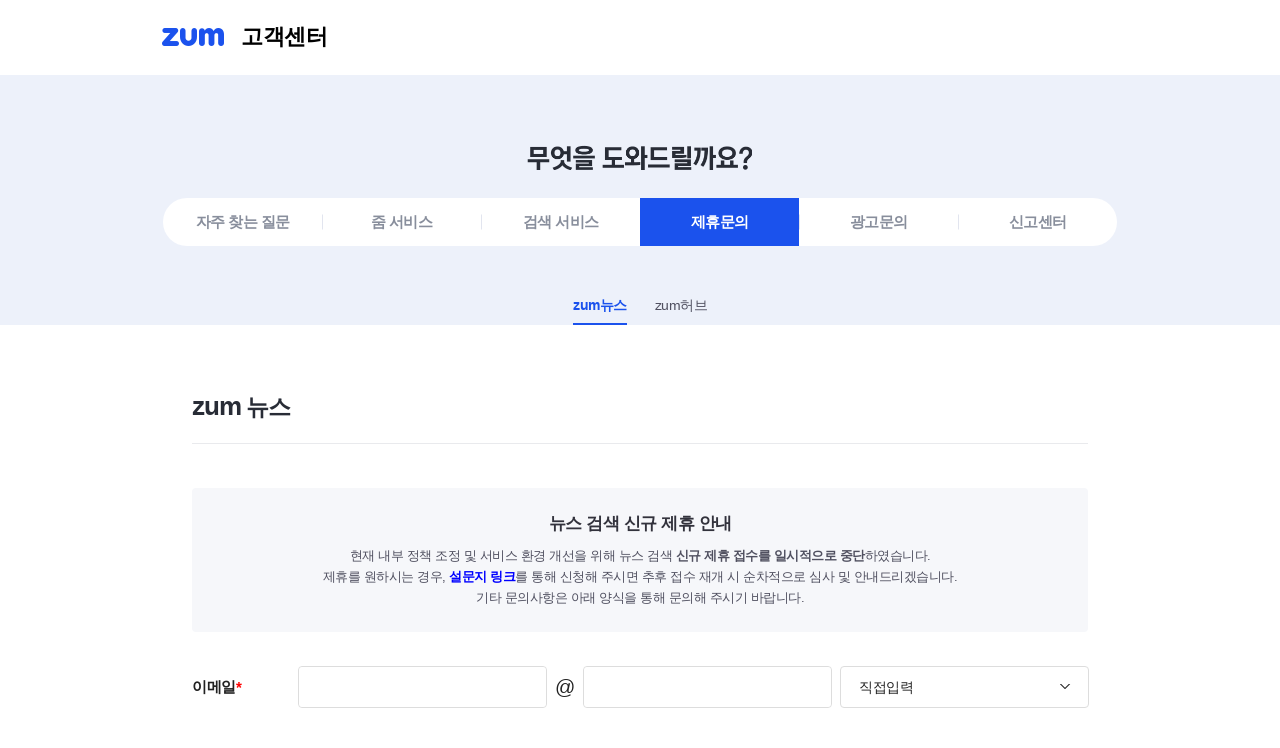

--- FILE ---
content_type: text/html;charset=UTF-8
request_url: https://help.zum.com/partnership/news
body_size: 5333
content:
<!doctype html>
<html lang="ko">

<head>
    <meta charset="UTF-8">
    <title>고객센터 - zum</title>
    <link rel="stylesheet" href="//minihouse.zumst.com/20251029113108/help/css/intro.css?t=1767712408000">
    <link rel="shortcut icon" type="image/x-icon" href="//minihouse.zumst.com/20251029113108/help/favicon.ico?t=1767712408000">
    <script type="text/javascript" src="//minihouse.zumst.com/20251029113108/help/js/jquery-1.8.3.min.js?t=1767712408000"></script>
    <script type="text/javascript" src="//minihouse.zumst.com/20251029113108/help/js/jquery.form.js?t=1767712408000"></script>
    <script type="text/javascript" src="//estat.zum.com/scripts/at.js"></script>
    <script src="https://cdn.polyfill.io/v2/polyfill.min.js"></script>
</head>

<body>
    <div class="skip_navi">
        <a href="#container">본문 바로 가기</a>
    </div>
    <div id="wrap">
        <div id="header" class="clear_float">
        <h1>
            <a href="https://zum.com/logo" class="logo"><span>zum</span></a>
            <a href="/home"><span>고객센터</span></a>
        </h1>
        <!-- GNB -->
        <div id="gnb_wrap" class="gnb_wrap"></div>
        <!-- <script type="text/javascript" src="//pstatic.zum.com/gnb.zum"></script> -->
    </div>

    <div id="container"> 
        <div class="sub_nav">
    <p>무엇을 도와드릴까요?</p>
    <ul class="menu clear_float">
        <li>
            <a href="/faq?faqCategoryLocation=zum">
                <div class="icon-box">자주 찾는 질문</div>
            </a>
        </li>
        <li>
            <a href="/zum">
                <div class="icon-box">줌 서비스</div>
            </a>
        </li>
        <li>
            <a href="/search/shopping">
                <div class="icon-box">검색 서비스</div>
            </a>
        </li>
        <li class="on">
            <a href="/partnership/news">
                <div class="icon-box">제휴문의</div>
            </a>
        </li>
        <li>
            <a href="http://biz.zum.com/">
                <div class="icon-box">광고문의</div>
            </a>
        </li>
        <li>
            <a href="/report/error">
                <div class="icon-box">신고센터</div>
            </a>
        </li>
    </ul>
    <div>
        <ul class="tab clear_float">
            <li><a class="on" href="/partnership/news">zum뉴스</a></li>
            <li><a href="/partnership/hub">zum허브</a></li>
            <!--li><a href="/partnership/invest">ZUM투자</a></li>
            <li><a href="/partnership/getstock">GET STOCK</a></li>-->
        </ul>
    </div>
</div>
<section class="sub_cont">
    <h2 class="blind">제휴문의</h2>
    <h3><span>zum</span> 뉴스</h3>
        <div class="notice">
            <!--p>뉴스 제휴 신청: <strong><a href="https://forms.office.com/r/6c177Bcc7j" target="_blank" style="color: blue;">설문지 링크</a></strong></p>
            <div>
            설문지를 제출해 주시면 심사 등록 및 심사 결과를 메일로 안내 해 드립니다.<br>
            심사 및 결과 안내는 설문지 접수 후 약 5주 이상 소요되며 기타 제휴 문의 사항은 아래 양식을 통해 문의 부탁드립니다.
            </div-->
            <p>뉴스 검색 신규 제휴 안내</p>
            <div>
            현재 내부 정책 조정 및 서비스 환경 개선을 위해 뉴스 검색 <b>신규 제휴 접수를 일시적으로 중단</b>하였습니다.<br>
            제휴를 원하시는 경우, <strong><a href="https://forms.office.com/r/6c177Bcc7j" target="_blank" style="color: blue;">설문지 링크</a></strong>를 통해 신청해 주시면 추후 접수 재개 시 순차적으로 심사 및 안내드리겠습니다.<br>
            기타 문의사항은 아래 양식을 통해 문의해 주시기 바랍니다.
            </div>
        </div>     
    <form id="email_form" class="form_wrap" method="post" action="/send/feedback" enctype="multipart/form-data">
        <div class="input_area">
            <div>
                <span class="i_label">
                    <label for="input_email">이메일<span class="ess">*</span></label>
                </span>
            </div>
            <div>
                <span class="border_wrap padding-box type02">
                    <input type="text" id="input_email" name="email1">
                </span>
            </div>
            <div class="txt">@</div>
            <div>
                <span class="border_wrap padding-box type02">
                    <input type="text" id="input_email_adress" name="email2">
                </span>
            </div>
            <div>
                <span class="border_wrap type02">
                    <div class="select">
                        <div class="selected">
                            <div class="selected-value">직접입력</div>
                        </div>
                        <ul>
                            <li class="option" data-mail="">직접입력</li>
                            <li class="option" data-mail="naver.com">naver.com</li>
                            <li class="option" data-mail="gmail.com">gmail.com</li>
                            <li class="option" data-mail="hanmail.net">hanmail.net</li>
                            <li class="option" data-mail="daum.net">daum.net</li>
                            <li class="option" data-mail="kakao.com">kakao.com</li>
                            <li class="option" data-mail="nate.com">nate.com</li>
                            <li class="option" data-mail="hotmail.com">hotmail.com</li>
                            <li class="option" data-mail="chol.com">chol.com</li>
                            <li class="option" data-mail="empal.com">empal.com</li>
                            <li class="option" data-mail="korea.com">korea.com</li>
                        </ul>
                        <i class="bg_arrow"></i>
                    </div>
                </span>
            </div>
            <div>
                <input type="hidden" id="email" name="email" value="">
                <input type="hidden" id="service" name="service" value="135">
            </div>
        </div>
        <div class="input_area">
            <div>
                <span class="i_label">
                    <label for="subject">제목<span class="ess">*</span></label>
                </span>
            </div>
            <div>
                <span class="border_wrap padding-box type01">
                    <input type="text" id="subject" name="subject" maxlength="40">
                </span>
            </div>
        </div>
        <div class="input_area">
            <div>
                <span class="i_label">
                    <label for="content">내용<span class="ess">*</span></label>
                </span>
            </div>
            <div>
                <span class="text_wrap padding-box type01">
                    <textarea id="content" title="문의 내용 입력" name="content"></textarea>
                </span>
            </div>
        </div>
        <div class="input_area">
            <div>
                <span class="i_label">파일첨부</span>
            </div>
            <div>
                <span class="file_wrap">
                    <label for="filepc">파일첨부</label>
                    <span id="input_file_name"></span>
                    <input type="file" id="filepc" name="file">
                </span>
            </div>
        </div>
        <div class="remark">
            사용 가능한 첨부파일 확장자는 gif, jpg, jpeg, zip, egg, doc, docx, txt, alz, rar, png, bmp 입니다.<br>
            오류 문의시 브라우저명, 버전과 구체적 상황 또는 캡쳐화면을 첨부해주시면 신속하고 정확한 답변이 가능합니다.<br>
            파일의 크기가 3MB를 초과하거나 2개 이상의 파일을 첨부하실 경우 help@estaid.ai 으로 보내주시기 바랍니다.<br>
            ＊zum.com 고객센터에 욕설이 포함 된 내용으로 문의할 경우 안내 받지 못할 수 있습니다.
        </div>
        <div class="agree_area">
            <div class="tit">개인정보 수집 및 이용안내</div>
            <table>
                <colgroup>
                    <col width="33.3%">
                    <col width="33.3%">
                    <col width="33.3%">
                </colgroup>
                <tbody>
                    <tr>
                        <th>목적</th>
                        <th>항목</th>
                        <th>보유기간</th>
                    </tr>
                    <tr>
                        <td>고객 상담시 이용자 식별<br>고객 상담 시 답변 서비스 제공</td>
                        <td>이메일</td> 
                        <td>상담 접수일로부터 3년</td>
                    </tr>
                </tbody>
            </table>
            <p>*고객 상담 서비스 제공을 위해서 필요한 최소한의 개인정보이므로 동의를 하셔야 서비스를 이용하실 수 있습니다.</p>
        </div>
        <div class="check_wrap">
            <input type="checkbox" id="check_agree" class="essential" name="agree">
            <label for="check_agree"></label>
            <span onclick="document.querySelector('#check_agree').click();">줌 개인정보 수집 및 이용에 동의합니다. (필수)</span>
        </div>
        <div class="button_area">
            <button type="button" class="submit">보내기</button>
        </div>
    </form>
</section>
<script type="text/javascript">
    function doSubmit(){
        var data = {
            service : $('#service').val(),
            email : $('#input_email').val() + '@' + $('#input_email_adress').val(),
            subject : $('#subject').val(),
            content : $('#content').val()
        };
        
        if(emailValidate(data.email) === false) {
            alert("이메일을 형식에 맞게 입력해 주세요.");
            return;
        }
        
        if($.trim(data.subject) === "") {
            alert("제목을 입력해 주세요.");
            return;
        }
        
        if($.trim(data.content) === "") {
            alert("내용을 입력해 주세요.");
            return;
        }
        
        var file = $('#filepc')[0];
        if(file.value.length > 0) {
            var msg = fileValidate(file);
            if(msg != "") {
                alert(msg);
                return;
            }
        }
        
        if($("input#check_agree").prop("checked") === false) {
            alert("개인정보 수집 및 이용에 동의해 주세요.");
            return;
        }
        
        if($.trim(data.email).indexOf("gmail.com") >= 0){
        	alert("지메일은 스팸함으로 전송될 수 있습니다.");
		}
        
        var checkUrl = "/send/check";
        $.ajax({
	        url: checkUrl,
	        type: "POST",
	        data: data,
	        dataType: 'json',
	        success: function (result) {
                if (result.status === 'success') {
                    $('#email').val(data.email);
                    
                    $('#email_form').ajaxSubmit({
				        url: $("#email_form")[0].action,
				        enctype: "multipart/form-data",
				        type: "POST",
				        success: function (result) {
				        	if(result) {
								alert("전송 완료 되었습니다.");
				        		$("#email_form")[0].reset();
                                $('#input_file_name').text('');
                                $('.submit').removeClass('btn_submit');
				        	}
				        	else {
				        		alert("전송에 실패 했습니다. 잠시후 다시 시도 해주세요.");
                                return;
				        	}
				        },
				        error: function (e) {
				            alert("서버에 문제가 있습니다. 잠시후 다시 시도 해주세요.");
                            return;
				        }
				    });
                } else {
	            	alert(result.message.replace(/(\\n|\\r|\\r\\n)/gm,"\n"));
	            	return;
	            }
	        },
	        error: function (e) {
	            alert("서버에 문제가 있습니다. 잠시후 다시 시도 해주세요.");
	            return;
	        }
	    });
    }
</script>
    </div>

    <div id="footer">
        <ul>
        <li><a href="https://www.estaid.ai/service_zum" target="_blank">서비스 소개</a></li>
            <li><a href="//policy.zum.com/terms/">이용약관</a></li>
            <li><a href="//policy.zum.com/info/"><strong>개인정보처리방침</strong></a></li>
            <li><a href="//policy.zum.com/disclaimer/">책임의 한계와 법적고지</a></li>
            <li><a href="//help.zum.com/partnership/news">제휴</a></li>
            <li><a href="https://estaid.atlassian.net/wiki/external/M2YyNjU5Yzk3NTVmNDU1ZTkxZjY2NjcxMjg1MTBjYTc" target="_blank">채용</a></li>
            <li class="adr"><a href="https://www.estaid.ai/" target="_blank"><em>©</em> <strong>ESTaid Corp.</strong></a></li>
        </ul>
        <p class="phone_line"><strong>대표전화 02·583·4640</strong> 평일 9:00 ~ 17:00 (점심시간 11:00 ~ 13:00 제외)</p>
    </div>
  </div>
  <!-- script type="text/javascript" src="//pstatic.zum.com/gnb.zum"></script-->
  <script type="text/javascript">
    'use strict';

    /** 메일문의 **/
    // 허브zum 스푼피드
    $('#selectMailInquiry').on('change', function (event) {
        event.preventDefault();
        if (+$(this).val() === 999) {
            if (confirm('허브zum 스푼피드는 zum의 제휴사에서 제공하는 서비스입니다.\n보다 정확한 상담을 위해 제휴사의 고객 상담 페이지로 이동합니다.')) {
                location.href = 'http://spoonfeed.hub.zum.com/?mod=company&act=form&form_id=bp';
            }
        }
    });

    // select box 커스텀
    var selectBoxElements = document.querySelectorAll('.select');

    function toggleSelectBox(selectBox) {
        selectBox.classList.toggle('active');
    }

    function selectOption(optionElement) {
        var selectBox = optionElement.closest('.select');
        var selectedElement = selectBox.querySelector('.selected-value');
        selectedElement.textContent = optionElement.textContent;
        document.querySelector("#input_email_adress").value = optionElement.dataset.mail;
    }
    
    for(var i=0; i< selectBoxElements.length; i++) {
        selectBoxElements[i].addEventListener('click', function (e) {
            var targetElement = e.target;
            var isOptionElement = targetElement.classList.contains('option');

            if (isOptionElement) selectOption(targetElement);

            toggleSelectBox(this);
        });
    }
    /*
    selectBoxElements.forEach(selectBoxElement => {
        selectBoxElement.addEventListener('click', function (e) {
            var targetElement = e.target;
            var isOptionElement = targetElement.classList.contains('option');

            if (isOptionElement) selectOption(targetElement);

            toggleSelectBox(selectBoxElement);
        });
    });
    */

    document.addEventListener('click', function (e) {
        var targetElement = e.target;
        var isSelect = targetElement.classList.contains('select') || targetElement.closest('.select');

        if (isSelect) return;

        var allSelectBoxElements = document.querySelectorAll('.select');
        
        for(var i=0; i<allSelectBoxElements.length; i++) {
            allSelectBoxElements[i].classList.remove('active');
        }
        /*
        allSelectBoxElements.forEach(boxElement => {
            boxElement.classList.remove('active');
        });
        */
    });

    function topFunction() {
        document.body.scrollTop = 0; // For Safari
        document.documentElement.scrollTop = 0; // For Chrome, Firefox, IE and Opera
    }

    if($("#filepc").length > 0) {
        document.querySelector("#filepc").onchange = function () {
            document.querySelector("#input_file_name").textContent = this.files[0] !== undefined ? this.files[0].name : "";
        }
    }
    
    function emailValidate(email) {
        var regexp = /^(([^<>()[\]\\.,;:\s@\"]+(\.[^<>()[\]\\.,;:\s@\"]+)*)|(\".+\"))@((\[[0-9]{1,3}\.[0-9]{1,3}\.[0-9]{1,3}\.[0-9]{1,3}\])|(([a-zA-Z\-0-9]+\.)+[a-zA-Z]{2,}))$/;
        return regexp.test(email);
    }
    
    var fileRule = {
        accept : ['gif', 'jpeg', 'jpg', 'zip', 'docx', 'doc', 'txt', 'alz', 'rar', 'png', 'bmp', 'egg'],
        filesize : 1024*1024*3  
    };
    
    function fileValidate(file) {
        var fileDot = file.value.lastIndexOf(".");
        var fileLength = file.value.length;
        
        
        if(fileRule.accept.indexOf(file.value.substring(fileDot + 1, fileLength).toLowerCase()) < 0) {
            return "지원하지 않는 파일형식입니다.";
        } else if(file.files[0].size > fileRule.filesize) {
            return "첨부하신 파일 용량이 3MB를 초과하였습니다.";
        } else {
            return "";
        }
    }
    
    function urlValidate(url) {
        var regex = /^https?:\/\/(((([a-z]|\d|-|\.|_|~|[\u00A0-\uD7FF\uF900-\uFDCF\uFDF0-\uFFEF])|(%[\da-f]{2})|[!\$&'\(\)\*\+,;=]|:)*@)?(((\d|[1-9]\d|1\d\d|2[0-4]\d|25[0-5])\.(\d|[1-9]\d|1\d\d|2[0-4]\d|25[0-5])\.(\d|[1-9]\d|1\d\d|2[0-4]\d|25[0-5])\.(\d|[1-9]\d|1\d\d|2[0-4]\d|25[0-5]))|((([a-z]|\d|[\u00A0-\uD7FF\uF900-\uFDCF\uFDF0-\uFFEF])|(([a-z]|\d|[\u00A0-\uD7FF\uF900-\uFDCF\uFDF0-\uFFEF])([a-z]|\d|-|\.|_|~|[\u00A0-\uD7FF\uF900-\uFDCF\uFDF0-\uFFEF])*([a-z]|\d|[\u00A0-\uD7FF\uF900-\uFDCF\uFDF0-\uFFEF])))\.)+(([a-z]|[\u00A0-\uD7FF\uF900-\uFDCF\uFDF0-\uFFEF])|(([a-z]|[\u00A0-\uD7FF\uF900-\uFDCF\uFDF0-\uFFEF])([a-z]|\d|-|\.|_|~|[\u00A0-\uD7FF\uF900-\uFDCF\uFDF0-\uFFEF])*([a-z]|[\u00A0-\uD7FF\uF900-\uFDCF\uFDF0-\uFFEF])))\.?)(:\d*)?)(\/((([a-z]|\d|-|\.|_|~|[\u00A0-\uD7FF\uF900-\uFDCF\uFDF0-\uFFEF])|(%[\da-f]{2})|[!\$&'\(\)\*\+,;=]|:|@)+(\/(([a-z]|\d|-|\.|_|~|[\u00A0-\uD7FF\uF900-\uFDCF\uFDF0-\uFFEF])|(%[\da-f]{2})|[!\$&'\(\)\*\+,;=]|:|@)*)*)?)?(\?((([a-z]|\d|-|\.|_|~|[\u00A0-\uD7FF\uF900-\uFDCF\uFDF0-\uFFEF])|(%[\da-f]{2})|[!\$&'\(\)\*\+,;=]|:|@)|[\uE000-\uF8FF]|\/|\?)*)?(\#((([a-z]|\d|-|\.|_|~|[\u00A0-\uD7FF\uF900-\uFDCF\uFDF0-\uFFEF])|(%[\da-f]{2})|[!\$&'\(\)\*\+,;=]|:|@)|\/|\?)*)?$/i;
        return regex.test(url);
    }
    
    // 필수항목 체크 관련
    $('.essential').click(function(){
        var unchecked = $(this).parents('.check_wrap').find('.essential').length;
    	var checked = $(this).parents('.check_wrap').find('.essential:checked').length;
    	var submit = $(this).parents('.check_wrap').siblings('.button_area').find('.submit');
    	
    	if( checked == unchecked ) submit.addClass('btn_submit');
    	else $('.submit').removeClass('btn_submit');
    });
    
    $('.submit').click(function(){
        if($(this).hasClass('btn_submit')) doSubmit();
        else alert( '개인정보 수집 및 이용에 동의해 주세요.' );
    });

  </script>
</body>
</html>

--- FILE ---
content_type: text/css
request_url: https://minihouse.zumst.com/20251029113108/help/css/intro.css?t=1767712408000
body_size: 25831
content:
@charset "UTF-8";
body body {
  font-family: Malgun Gothic, 맑은 고딕, -apple-system, BlinkMacSystemFont, HelveticaNeue-Regular, AppleSDGothicNeo-Regular, dotum, 돋움, sans-serif;
  -webkit-text-size-adjust: none;
  scroll-behavior: smooth;
}

a, abbr, acronym, address, applet, article, aside, audio, b, bdi, bdo, big, blockquote, body, button, canvas, caption, center, cite, code, dd, del, details, dfn, div, dl, dt, em, embed, fieldset, figcaption, figure, footer, form, header, hgroup, h1, h2, h3, h4, h5, h6, html, i, iframe, img, input, ins, kbd, label, legend, li, map, mark, menu, nav, object, ol, p, pre, q, rp, rt, ruby, s, samp, section, select, small, span, strike, strong, summary, sub, sup, table, tbody, td, textarea, tfoot, th, thead, time, tr, tt, u, ul, var, video {
  margin: 0;
  padding: 0;
  font-size: 100%;
  font-family: -apple-system, BlinkMacSystemFont, HelveticaNeue-Regular, AppleSDGothicNeo-Regular, "Malgun Gothic", "맑은 고딕", dotum, "돋움", sans-serif;
  border: 0;
  vertical-align: baseline;
}

input, select, textarea {
  color: #000;
  font-family: -apple-system, BlinkMacSystemFont, HelveticaNeue-Regular, AppleSDGothicNeo-Regular, "Malgun Gothic", "맑은 고딕", dotum, "돋움", sans-serif;
  padding: 0;
  margin: 0;
}

.blind {
  position: absolute !important;
  font-size: 0 !important;
  visibility: hidden !important;
}

.clear_float:after {
  display: block;
  clear: both;
  content: ".";
  width: 0;
  height: 0;
  font-size: 0;
  line-height: 0;
  overflow: hidden;
  visibility: hidden;
}

.clear_float {
  zoom: 1;
}

legend, caption, hr {
  display: none;
}

ol, ul {
  list-style: none;
}

a {
  color: inherit;
  text-decoration: none;
}

img {
  vertical-align: top;
}

textarea {
  resize: none;
}

.main_nav {
  text-align: center;
  background: #edf1fa;
  padding: 70px 0 60px;
}
.main_nav h2 {
  width: 430px;
  height: 38px;
  margin: 0 auto;
  background: url(../images/2022renew/main_title.png) no-repeat;
  background-size: 426.5px 26.5px;
  text-indent: -9999px;
}
.main_nav p {
  font-size: 16px;
  line-height: 21px;
  letter-spacing: -0.5px;
  color: #3A3D44;
}
.main_nav ul {
  display: inline-block;
  margin-top: 55px;
}
.main_nav ul li {
  float: left;
}
.main_nav ul li a .icon-box {
  width: 84px;
  height: 84px;
  padding: 17px;
  background: #fcfdfe;
  border: 1px solid #E2E6EF;
  border-radius: 10px;
}
.main_nav ul li a .icon-box .icon {
  display: block;
  width: 84px;
  height: 84px;
  background: url(../images/2022renew/spr_customer_renew.png) no-repeat;
  background-size: 370px 191.5px;
}
.main_nav ul li a .icon-box .icon1 {
  background-position: -5px -5px;
}
.main_nav ul li a .icon-box .icon2 {
  background-position: -99px -5px;
}
.main_nav ul li a .icon-box .icon3 {
  background-position: -5px -99px;
}
.main_nav ul li a .icon-box .icon4 {
  background-position: -102px -99px;
}
.main_nav ul li a .icon-box .icon5 {
  background-position: -202px -5px;
}
.main_nav ul li a .txt {
  margin-top: 10px;
  font-size: 15px;
  font-weight: bold;
  line-height: 22px;
  letter-spacing: -0.5px;
  color: #434756;
}
.main_nav ul li:not(:last-child) {
  margin-right: 40px;
}

.sub_nav {
  text-align: center;
  background: #edf1fa;
  padding: 70px 0 0;
}
.sub_nav p {
  width: 226px;
  height: 29px;
  margin: 0 auto 24px;
  background: url(../images/2022renew/main_sub_txt.png) no-repeat;
  background-size: 224.5px 24.5px;
  text-indent: -9999px;
}
.sub_nav ul.menu {
  display: table;
  margin: 0 auto;
}
.sub_nav ul.menu li {
  float: left;
  position: relative;
  width: 159px;
  padding: 14px 0;
  background: #fff;
}
.sub_nav ul.menu li a {
  font-size: 15px;
  font-weight: 700;
  line-height: 20px;
  text-align: center;
  letter-spacing: -0.5px;
  color: #888E9C;
}
.sub_nav ul.menu li:first-child {
  border-radius: 30px 0 0 30px;
}
.sub_nav ul.menu li:last-child {
  border-radius: 0 30px 30px 0;
}
.sub_nav ul.menu li:after {
  content: "";
  display: block;
  position: absolute;
  top: 50%;
  left: 0;
  transform: translateY(-50%);
  width: 1px;
  height: 15px;
  background: #e2e5ef;
}
.sub_nav ul.menu .on {
  background: #1B52ED;
}
.sub_nav ul.menu .on a {
  color: #ffffff;
}
.sub_nav ul.menu li:first-child:after, .sub_nav ul.menu .on:after {
  display: none;
}
.sub_nav ul.tab {
  display: table;
  margin: 40px auto 0;
}
.sub_nav ul.tab li {
  float: left;
  margin: 0 14px;
}
.sub_nav ul.tab li a {
  display: block;
  position: relative;
  padding: 10px 0;
  font-weight: 400;
  font-size: 14px;
  line-height: 19px;
  letter-spacing: -0.5px;
  color: #505060;
}
.sub_nav ul.tab li .on {
  font-weight: 700;
  color: #1B52ED;
}
.sub_nav ul.tab li .on:after {
  content: "";
  display: block;
  width: 100%;
  height: 2px;
  background: #1B52ED;
  position: absolute;
  bottom: 0;
  left: 0;
}

.main_cont {
  width: 960px;
  margin: 0 auto;
  padding-bottom: 137px;
}
.main_cont .quick_menu {
  padding: 40px 0 36px;
  border-bottom: 1px solid #e3e4e7;
}
.main_cont .quick_menu h3 {
  display: inline-block;
  font-size: 15px;
  line-height: 22px;
  letter-spacing: -0.5px;
  color: #000000;
  margin-right: 47px;
}
.main_cont .quick_menu ul {
  display: inline-block;
  vertical-align: bottom;
}
.main_cont .quick_menu ul li {
  float: left;
  font-size: 14px;
  font-weight: 400;
  line-height: 22px;
  letter-spacing: -0.5px;
  color: #333333;
  margin: 0 18px;
}
.main_cont .quick_menu ul li a:hover {
  text-decoration: underline;
}
.main_cont .sub_menu {
  float: left;
  width: calc(50% - 20px);
  padding: 36px 0 0;
}
.main_cont .sub_menu h3 {
  font-size: 15px;
  line-height: 22px;
  letter-spacing: -0.5px;
  color: #000000;
  margin-right: 47px;
  padding-bottom: 10px;
}
.main_cont .sub_menu ul li {
  float: left;
  width: calc(50% - 5px);
  margin-top: 10px;
}
.main_cont .sub_menu ul li a {
  display: block;
  height: 46px;
  position: relative;
  font-weight: 400;
  font-size: 14px;
  line-height: 46px;
  letter-spacing: -0.5px;
  color: #333333;
  background: #F2F4F7;
  border-radius: 10px;
  padding: 0 18px;
}
.main_cont .sub_menu ul li a span {
  display: block;
  width: 9px;
  height: 12px;
  position: absolute;
  top: 50%;
  right: 18px;
  transform: translateY(-50%);
  background: url(../images/2022renew/spr_customer_renew.png) no-repeat;
  background-size: 370px 191.5px;
  background-position: -298px -5px;
}
.main_cont .sub_menu ul li:nth-child(odd) {
  margin-right: 10px;
}
.main_cont .sub_menu + .sub_menu {
  margin-left: 40px;
}

.sub_cont {
  width: 896px;
  margin: 0 auto;
  padding: 66px 0 104px;
  position: relative;
}
.sub_cont h3 {
  font-weight: 700;
  font-size: 23px;
  line-height: 31px;
  letter-spacing: -1px;
  color: #282C36;
  padding-bottom: 20px;
  border-bottom: 1px solid #E9EAED;
}
.sub_cont h3 span {
  font-size: 26px;
}

#container {
  overflow: hidden;
}

#wrap {
  position: relative;
  margin: 0 auto;
  text-align: left;
}

/** skip navigation **/
.skip_navi {
  position: absolute;
  top: 0;
  left: 0;
  width: 0;
  height: 0;
  z-index: 1000;
}
.skip_navi a {
  position: absolute;
  top: -999px;
  white-space: nowrap;
}
.skip_navi a:focus {
  top: 0;
  color: #fff;
  font-size: 11px;
  background: #000;
  padding: 5px;
}

#header {
  width: 960px;
  height: 75px;
  margin: 0 auto;
  position: relative;
}
#header h1 {
  float: left;
}
#header h1 a {
  padding: 21px 0 22px;
  float: left;
}
#header h1 a span {
  display: block;
  height: 32px;
  font-weight: 700;
  font-size: 22px;
  letter-spacing: -0.4px;
  color: #000000;
  line-height: 32px;
  overflow: hidden;
  cursor: pointer;
}
#header h1 a.logo {
  margin-right: 16px;
}
#header h1 a.logo span {
  width: 65px;
  text-indent: -999px;
  background: url(../images/2022renew/spr_customer_renew.png) no-repeat;
  background-size: 370px 191.5px;
  background-position: -243px -146.5px;
}
#header .gnb_wrap {
  height: 70px;
  float: right;
}
#header .gnb_wrap .gnb {
  position: relative;
}
#header .gnb_wrap .gnb .gnb_service, #header .gnb_wrap .gnb .gnb_login {
  float: left;
}
#header .gnb_wrap .gnb .gnb_service {
  padding-right: 8px;
}
#header .gnb_wrap .gnb .gnb_service li {
  float: left;
  margin: 0 4px;
}
#header .gnb_wrap .gnb .gnb_service li a {
  font-size: 11px;
  line-height: 70px;
  letter-spacing: -0.4px;
  color: #999999;
}
#header .gnb_wrap .gnb .gnb_login {
  position: relative;
  padding-left: 12px;
  vertical-align: top;
  font-size: 11px;
  line-height: 70px;
  letter-spacing: -0.4px;
  color: #000000;
}
#header .gnb_wrap .gnb .gnb_login::before {
  content: "";
  display: block;
  position: absolute;
  top: 50%;
  left: 0;
  transform: translateY(-50%);
  width: 1px;
  height: 11px;
  border-left: 1px solid #ddd;
}

#header .gnb_wrap .gnb .gnb_login a {
    display:block;
}

#footer {
  color: #727272;
  font-size: 11px;
  text-align: center;
  padding: 20px 0;
  margin: 0 auto;
}
#footer ul {
  border-top: 1px solid #EEF1F7;
  border-bottom: 1px solid #EEF1F7;
  padding: 17px 0;
}
#footer ul li {
  display: inline-block;
  padding: 0 28px;
  position: relative;
}
#footer ul li a {
  font-size: 12px;
  font-weight: 400;
  line-height: 16px;
  color: #808090;
  letter-spacing: -0.5px;
}
#footer ul .adr em {
  font-style: normal;
  letter-spacing: 0;
  padding-right: 1px;
}
#footer ul .adr a {
  font-family: Tahoma, Geneva, sans-serif;
  letter-spacing: 0;
}
#footer ul li + li:after {
  content: "";
  display: block;
  width: 1px;
  height: 10px;
  position: absolute;
  top: 50%;
  left: 0;
  transform: translateY(-50%);
  background: #e0e3ed;
}
#footer .phone_line {
  font-size: 12px;
  font-weight: 400;
  color: #9999A6;
  line-height: 16px;
  letter-spacing: -0.5px;
  margin-top: 24px;
}
#footer .phone_line strong {
  margin-right: 16px;
}
#footer .phone_line span {
  letter-spacing: -1px;
}

ul.list {
  display: block;
}
ul.list li {
  padding: 18px 0;
  border-bottom: 1px solid #E9EAED;
}
ul.list li span {
  display: inline-block;
  position: relative;
  width: 138px;
  padding-left: 34px;
  margin-right: 42px;
  font-weight: 700;
  font-size: 15px;
  line-height: 20px;
  letter-spacing: -0.5px;
  color: #222222;
}
ul.list li span:before {
  content: "";
  display: block;
  width: 20px;
  height: 20px;
  position: absolute;
  top: 0;
  left: 0;
  background: url(../images/2022renew/spr_customer_renew.png) no-repeat;
  background-size: 370px 191.5px;
  background-position: -232px -103.5px;
}

ul.open li {
  padding-left: 24px;
}  

.paging_wrap {
  position: relative;
  text-align: center;
  line-height: 2;
  margin-top: 40px;
}
.paging_wrap a {
  display: inline-block;
  width: 30px;
  height: 30px;
  font-weight: 400;
  font-size: 15px;
  line-height: 30px;
  letter-spacing: -0.5px;
  vertical-align: middle;
  color: #999999;
}
.paging_wrap a.as_is {
  color: #222222;
  font-weight: bold;
}
.paging_wrap a.btn {
  position: relative;
}
.paging_wrap a.btn:after {
  content: "";
  display: inline-block;
  position: absolute;
  top: 9px;
  left: 10px;
  width: 9px;
  height: 14px;
  background: url(../images/2022renew/spr_customer_renew.png) no-repeat;
  background-size: 370px 191.5px;
  background-position: -297px -103.5px;
}
.paging_wrap a.btn.prev:after {
  background-position: -271px -103.5px;
}

.view {
  position: relative;
  padding: 34px 20px 44px 58px;
  background: #F8F8FA;
  font-weight: 400;
  font-size: 14px;
  line-height: 21px;
  letter-spacing: -0.5px;
  color: #424449;
  border-bottom: 1px solid #E3E4E7;
}
.view span.a_icon {
  display: block;
  width: 20px;
  height: 20px;
  position: absolute;
  top: 34px;
  left: 24px;
  background: url(../images/2022renew/spr_customer_renew.png) no-repeat;
  background-size: 370px 191.5px;
  background-position: -202px -103.5px;
}

.page_preview {
  margin-top: 34px;
}
.page_preview li {
  padding: 10px 0;
}
.page_preview li .nav {
  width: 53px;
  display: inline-block;
  text-align: center;
  padding: 4px 0;
  background: #F1F1F3;
  border-radius: 20px;
  font-weight: 700;
  font-size: 12px;
  line-height: 16px;
  letter-spacing: -0.5px;
  color: #505060;
  margin-right: 17px;
}
.page_preview li .category {
  margin-right: 6px;
  font-weight: 700;
  font-size: 13px;
  line-height: 17px;
  letter-spacing: -0.5px;
  color: #222222;
}
.page_preview li .tit {
  font-weight: 400;
  font-size: 13px;
  line-height: 17px;
  letter-spacing: -0.5px;
  color: #222222;
}
.page_preview li:first-child {
  border-bottom: 1px solid rgba(227, 228, 231, 0.7);
}

.list_btn_area {
  margin-top: 38px;
  text-align: right;
}
.list_btn_area a {
  display: inline-block;
  width: 95px;
  height: 35px;
  background: #222222;
  border-radius: 4px;
  text-align: center;
  font-weight: 700;
  font-size: 13px;
  line-height: 35px;
  letter-spacing: -0.5px;
  color: #FFFFFF;
}

.floating_btn {
  position: fixed;
  bottom: 32px;
  right: 32px;
  opacity: 0;
}
.floating_btn button {
  display: block;
  text-indent: -9999px;
  width: 46px;
  height: 46px;
  border-radius: 50%;
  box-shadow: 0px 1px 12px rgba(0, 0, 0, 0.06);
  background: url(../images/2022renew/spr_customer_renew.png) no-repeat;
  background-size: 370px 191.5px;
  background-position: -314px -5.5px;
  cursor: pointer;
}
.floating_btn.show {
  opacity: 1;
}
  
.floating_btn.stop {
  position: absolute;
  bottom: 144px;
}

.sub_cont h3 {
  position: relative;
}
.sub_cont .inner_tab {
  position: absolute;
  bottom: -1px;
  right: 0;
}
.sub_cont .inner_tab li {
  float: left;
  text-align: center;
  border: 1px solid #DDE1EB;
  margin-left: -1px;
}
.sub_cont .inner_tab li a {
  display: block;
  height: 37px;
  padding: 0 36px;
  font-weight: 700;
  font-size: 13px;
  line-height: 37px;
  letter-spacing: -0.5px;
  color: #9296A0;
}
.sub_cont .inner_tab li:not(:first-child) {
  border-left: 1px solid transparent;
}
.sub_cont .inner_tab li:first-child {
  border-radius: 10px 0 0 0;
}
.sub_cont .inner_tab li:last-child {
  border-radius: 0 10px 0 0;
}
.sub_cont .inner_tab li.on {
  background: #F7F9FF;
  border: 1px solid rgba(27, 82, 237, 0.5);
}
.sub_cont .inner_tab li.on a {
  color: #1B52ED;
}

.notice {
  width: 100%;
  margin: 44px 0 -20px;
  padding: 24px 0;
  text-align: center;
  background: #F6F7FA;
  border-radius: 4px;
}
.notice p {
  font-weight: 700;
  font-size: 17px;
  line-height: 23px;
  letter-spacing: -0.5px;
  color: #32323C;
  margin-bottom: 10px;
}
.notice div {
  font-weight: 400;
  font-size: 13px;
  line-height: 21px;
  text-align: center;
  letter-spacing: -0.5px;
  color: #505060;
}

.form_wrap {
  padding: 54px 0 0;
}
.form_wrap .line {
  margin: 34px 0;
  padding-top: 54px;
  border-top: 1px solid rgba(227, 228, 231, 0.6);
}
.form_wrap .line p {
  position: relative;
  padding-left: 18px;
  font-weight: 700;
  font-size: 16px;
  line-height: 21px;
  letter-spacing: -0.5px;
  color: #32323C;
}
.form_wrap .line p span {
  font-weight: 400;
}
.form_wrap .line p:before {
  content: "";
  display: block;
  width: 8px;
  height: 8px;
  position: absolute;
  top: 50%;
  left: 0;
  transform: translateY(-50%);
  background: #32323C;
  border-radius: 30px;
}
.form_wrap .input_area {
  display: table;
  position: relative;
}
.form_wrap .input_area div {
  display: table-cell;
  vertical-align: top;
}
.form_wrap .input_area div .i_label {
  display: block;
  width: 106px;
  padding-top: 12px;
  font-weight: 700;
  font-size: 15px;
  letter-spacing: -0.5px;
  color: #222222;
}
.form_wrap .input_area div .border_wrap {
  display: block;
  height: 40px;
  border: 1px solid #DDDDDD;
  border-radius: 4px;
}
.form_wrap .input_area div .border_wrap input, .form_wrap .input_area div .border_wrap .select {
  width: 100%;
  height: 40px;
  padding: 0 18px;
  font-weight: 400;
  font-size: 14px;
  letter-spacing: -0.5px;
  color: #222222;
  border-radius: 4px;
  vertical-align: top;
}
.form_wrap .input_area div .border_wrap .select {
  width: calc(100% - 36px);
  display: inline-block;
  position: relative;
}
.form_wrap .input_area div .border_wrap .select .selected {
  display: block;
  width: 100%;
  line-height: 40px;
}
.form_wrap .input_area div .border_wrap .select .selected .selected-value {
  white-space: nowrap;
  overflow: hidden;
  text-overflow: ellipsis;
}
.form_wrap .input_area div .border_wrap .select ul {
  display: none;
  width: 100%;
  position: absolute;
  top: -1px;
  left: -1px;
  background: #fff;
  border: 1px solid #DDDDDD;
  border-radius: 4px;
  z-index: 9;
  cursor: pointer;
}
.form_wrap .input_area div .border_wrap .select ul li {
  padding: 11px 18px;
}
.form_wrap .input_area div .border_wrap .select ul li:hover {
  background: #F2F5FC;
}
.form_wrap .input_area div .border_wrap .select .bg_arrow {
  width: 12px;
  height: 6px;
  position: absolute;
  top: 50%;
  right: 16px;
  transform: translateY(-50%);
  background: url(../images/2022renew/spr_customer_renew.png) no-repeat;
  background-size: 370px 191.5px;
  background-position: -203px -140px;
  cursor: pointer;
  z-index: 9;
}
.form_wrap .input_area div .border_wrap .select.active ul {
  display: initial;
}
.form_wrap .input_area div .border_wrap .select.active .bg_arrow {
  background: url(../images/2022renew/spr_customer_renew.png) no-repeat;
  background-size: 370px 191.5px;
  background-position: -232px -138px;
}
.form_wrap .input_area div .text_wrap {
  display: block;
  height: 150px;
  border: 1px solid #DDDDDD;
  border-radius: 4px;
}
.form_wrap .input_area div .text_wrap textarea {
  width: calc(100% - 36px);
  height: 126px;
  padding: 12px 18px;
  font-weight: 400;
  font-size: 14px;
  letter-spacing: -0.5px;
  color: #222222;
  border-radius: 4px;
  vertical-align: top;
}
.form_wrap .input_area div .file_wrap {
  position: relative;
}
.form_wrap .input_area div .file_wrap input {
  position: absolute;
  width: 1px;
  height: 1px;
  padding: 0;
  margin: -1px;
  overflow: hidden;
  clip: rect(0, 0, 0, 0);
  border: 0;
}
.form_wrap .input_area div .file_wrap label {
  display: inline-block;
  padding: 9px 22px;
  vertical-align: middle;
  font-size: 13px;
  font-weight: 700;
  color: #fff;
  background-color: #222222;
  border-radius: 4px;
  cursor: pointer;
}
.form_wrap .input_area div .file_wrap span {
  padding-left: 14px;
  font-weight: 400;
  font-size: 14px;
  letter-spacing: -0.5px;
  -webkit-text-decoration-line: underline;
          text-decoration-line: underline;
  color: #222222;
}
.form_wrap .input_area div .file_wrap span.nofile {
  text-decoration: none;
}
.form_wrap .input_area div .type01 {
  width: 788px;
}
.form_wrap .input_area div .type02 {
  width: 247px;
  margin-right: 8px;
}
.form_wrap .input_area div .type03 {
  height: 60px;
}
.form_wrap .input_area div .type03 input {
  height: 60px;
}
.form_wrap .input_area div:last-child .type02 {
  margin-right: 0;
}
.form_wrap .input_area .txt {
  width: 20px;
  height: 42px;
  padding-right: 8px;
  text-align: center;
  font-size: 20px;
  font-weight: 400;
  line-height: 42px;
  letter-spacing: -0.5px;
  color: #222222;
}
.form_wrap .input_area input {
  width: 100%;
  padding: 0 18px;
  box-sizing: border-box;
}
.form_wrap .input_area select {
  position: relative;
  -webkit-appearance: none;
     -moz-appearance: none;
          appearance: none;
}
.form_wrap .input_area .ess {
  color: #FF0000;
}
.form_wrap .input_area + .input_area {
  margin-top: 18px;
}
.form_wrap .input_area + .remark {
  margin-bottom: 18px;
}
.form_wrap .remark {
  padding-left: 110px;
  margin-top: 10px;
  font-weight: 400;
  font-size: 13px;
  line-height: 19px;
  letter-spacing: -0.5px;
  color: #999999;
}
.form_wrap .agree_area {
  margin-top: 50px;
}
.form_wrap .agree_area .tit {
  margin-bottom: 20px;
  font-weight: 700;
  font-size: 15px;
  line-height: 20px;
  letter-spacing: -0.5px;
  color: #222222;
}
.form_wrap .agree_area p {
  margin-top: 10px;
  font-weight: 400;
  font-size: 13px;
  line-height: 19px;
  letter-spacing: -0.5px;
  color: #999999;
}
.form_wrap .check_wrap {
  margin-top: 13px;
  font-weight: 400;
  font-size: 13px;
  line-height: 19px;
  letter-spacing: -0.5px;
  color: #1B52ED;
}
.form_wrap .check_wrap input {
  display: none;
}
.form_wrap .check_wrap input + label {
  display: inline-block;
  cursor: pointer;
  vertical-align: middle;
  width: 16px;
  height: 16px;
  border: 1px solid #c4c6cd;
  border-radius: 3px;
  background: #ffffff;
  text-indent: -9999px;
  line-height: 0;
}
.form_wrap .check_wrap input:checked + label {
  border: 1px solid #1b52ed;
  background: #1b52ed url(../images/2022renew/spr_customer_renew.png) no-repeat;
  background-size: 370px 191.5px;
  background-position: -198px -155px;
}
.form_wrap .check_wrap span {
  font-weight: 400;
  vertical-align: text-top;
  margin-left: 8px;
  color: #1b52ed;
}
.form_wrap .button_area {
  padding-top: 60px;
  text-align: center;
}
.form_wrap .button_area button {
  display: inline-block;
  width: 190px;
  height: 48px;
  font-size: 15px;
  font-weight: 700;
  line-height: 48px;
  letter-spacing: -0.5px;
  text-align: center;
  border-radius: 4px;
  border: none;
  color: #fff;
  background: #ccc;
}
.form_wrap .button_area .btn_submit {
  background: #1b52ed;
}
.form_wrap .download {
  margin-bottom: 34px;
  font-weight: 700;
  font-size: 14px;
  line-height: 21px;
  letter-spacing: -0.5px;
  color: #32323C;
}
.form_wrap .download button {
  width: 90px;
  height: 30px;
  margin-left: 16px;
  background: #ffffff;
  border: 1px solid #808080;
  border-radius: 4px;
  font-weight: 400;
  font-size: 12px;
  line-height: 16px;
  letter-spacing: -0.5px;
  color: #222222;
  cursor: pointer;
}
.form_wrap .download button i {
  display: inline-block;
  margin-left: 5px;
  width: 13px;
  height: 13px;
  background: url(../images/2022renew/spr_customer_renew.png) no-repeat;
  background-size: 370px 191.5px;
  background-position: -259px -132px;
}

input:focus, select:focus, textarea:focus {
  outline: none;
}

table {
  width: 100%;
  border: 1px solid #DDDDDD;
  border-radius: 4px 4px 0px 0px;
  border-spacing: 0;
}
table tbody tr th {
  padding: 9px 0;
  text-align: center;
  font-weight: 400;
  font-size: 14px;
  letter-spacing: -0.5px;
  color: #505060;
  background: #ECEDF0;
}
table tbody tr td {
  padding: 18px 17px;
  text-align: left;
  font-weight: 400;
  font-size: 13px;
  line-height: 20px;
  letter-spacing: -0.5px;
  color: #505060;
  border-top: 1px solid #DDDDDD;
}
table tbody tr td a {
  display: inline-block;
  padding-top: 4px;
  font-weight: 700;
  text-decoration: underline;
}
table tbody tr th:not(:last-child), table tbody tr td:not(:last-child) {
  border-right: 1px solid #DDDDDD;
}
table tbody tr:first-child td, table tbody tr:nth-child(2) td {
  border-top: none;
}

.list_wrap + .form_wrap {
  border-top: 1px solid rgba(227, 228, 231, 0.6);
}

.sub_cont .list_tab {
  height: 42px;
  line-height: 42px;
  text-align: right;
  background: #F6F9FF;
  border-radius: 0px 0px 10px 10px;
}
.sub_cont .list_tab ul {
  display: inline-block;
  padding-right: 36px;
}
.sub_cont .list_tab ul li {
  float: left;
  font-weight: 400;
  font-size: 12px;
  letter-spacing: -0.5px;
  color: #5A5F6D;
}
.sub_cont .list_tab ul li + li {
  margin-left: 46px;
}
.sub_cont .list_tab ul li.on {
  position: relative;
  font-weight: 700;
  color: #222222;
}
.sub_cont .list_tab ul li.on:before {
  content: "";
  display: block;
  width: 4px;
  height: 4px;
  position: absolute;
  top: 50%;
  left: -12px;
  transform: translateY(-50%);
  background: #1b52ed;
  border-radius: 30px;
}
.sub_cont .list_wrap {
  position: relative;
  margin-top: 54px;
  padding: 0 0 44px 18px;
}
.sub_cont .list_wrap .tit {
  position: relative;
  font-weight: 700;
  font-size: 16px;
  line-height: 21px;
  letter-spacing: -0.5px;
  color: #32323C;
  margin-bottom: 8px;
}
.sub_cont .list_wrap .tit:before {
  content: "";
  display: block;
  width: 8px;
  height: 8px;
  position: absolute;
  top: 6px;
  left: -18px;
  background: #32323C;
  border-radius: 30px;
}
.sub_cont .list_wrap ul li {
  font-weight: 400;
  font-size: 13px;
  line-height: 21px;
  letter-spacing: -0.5px;
  color: #505060;
}
.sub_cont .list_wrap ul li ul {
  padding-left: 20px;
}
.sub_cont .list_wrap ul li a {
  font-weight: 700;
  text-decoration: underline;
}
.sub_cont .list_wrap ul + ul {
  margin-top: 10px;
}
.sub_cont .list_wrap .sub_tit {
  margin: 30px 0 8px;
  font-weight: 700;
  font-size: 14px;
  line-height: 21px;
  letter-spacing: -0.5px;
  color: #32323C;
}
.sub_cont .list_wrap .tit + .sub_tit {
  margin: 18px 0 8px;
}
.sub_cont .list_wrap .tit + .sub_txt + .sub_tit {
  margin: 18px 0 8px;
}
.sub_cont .list_wrap ul + .process_tit {
  margin: 24px 0 10px;
}
.sub_cont .list_wrap .sub_txt {
  font-weight: 400;
  font-size: 13px;
  line-height: 21px;
  letter-spacing: -0.5px;
  color: #505060;
}
.sub_cont .list_wrap ul + .sub_txt {
  margin-top: 20px;
}
.sub_cont .list_wrap .sub_txt + ul {
  margin-top: 10px;
}
.sub_cont .list_wrap .process_wrap {
  background: #F2F5FA;
  border-radius: 4px;
  padding: 14px 0;
  text-align: center;
}
.sub_cont .list_wrap .process_wrap div {
  display: inline-block;
}
.sub_cont .list_wrap .process_wrap div span {
  position: relative;
  padding-right: 42.5px;
  font-weight: 400;
  font-size: 14px;
  line-height: 19px;
  letter-spacing: -0.5px;
  color: #505060;
}
.sub_cont .list_wrap .process_wrap div span + span {
  padding-left: 42.5px;
}
.sub_cont .list_wrap .process_wrap div span + span:after {
  content: "";
  display: block;
  width: 5px;
  height: 8px;
  position: absolute;
  top: 50%;
  left: 0;
  transform: translateY(-50%);
  background: url(../images/2022renew/spr_customer_renew.png) no-repeat;
  background-size: 370px 191.5px;
  background-position: -233px -161px;
}
.sub_cont .list_wrap table {
  margin-top: 20px;
  border-radius: 4px;
}
.sub_cont .list_tab + .list_wrap {
  margin-top: 44px;
}
.sub_cont .list_wrap + .list_wrap {
  padding-top: 44px;
  margin-top: 0;
  border-top: 1px solid rgba(227, 228, 231, 0.6);
}